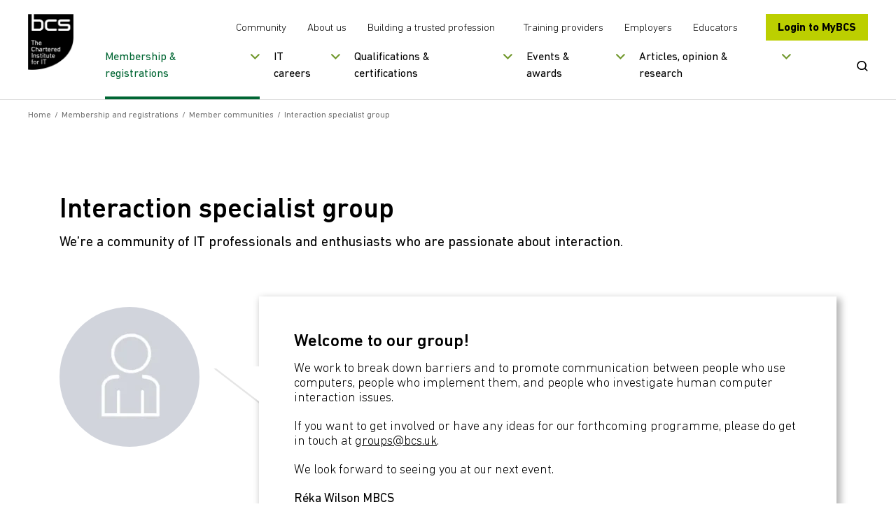

--- FILE ---
content_type: text/html; charset=utf-8
request_url: https://www.bcs.org/membership-and-registrations/member-communities/interaction-specialist-group
body_size: 12110
content:

<!doctype html>
<html lang="en">
<!--[if IE 8]>     <html class="ie8"> <![endif]-->
<!--[if gte IE 9]> <html>  <![endif]-->
<head>
    <meta charset="utf-8">
    <title>Interaction specialist group | BCS</title>
    <meta name="description" content="We&#x2019;re a community of IT professionals and enthusiasts who are passionate about interaction.">
    <meta name="keywords" content="interaction, specialist, group">
    <meta name="viewport" content="width=device-width, initial-scale=1, shrink-to-fit=no">
    <meta property="og:title" content="" />
    <meta property="og:url" content="" />



    <link rel="canonical" href="https://www.bcs.org/membership-and-registrations/member-communities/interaction-specialist-group/" />
    <link rel="alternate" hreflang="en-gb" href="https://www.bcs.org/membership-and-registrations/member-communities/interaction-specialist-group/" />
    <link rel="alternate" hreflang="en" href="https://www.bcs.org/membership-and-registrations/member-communities/interaction-specialist-group/" />
    <link rel="alternate" hreflang="x-default" href="https://www.bcs.org/membership-and-registrations/member-communities/interaction-specialist-group/" />
    <link rel="stylesheet" href="/css/bootstrapv.4.0.0.min.css" />
    <link rel="stylesheet" type="text/css" media="screen" href="/css/fonts/icomoon/style.css?v=M1x5kAnYh-SIoRDViqZIdHa1yHYOIlYTjvIguSEIDyI">
    <link rel="stylesheet" type="text/css" media="screen" href="/css/styles.min.css?v=E66Ntacedd9vcdzFkKUIJOlHsyylwI69PFsE71vbK6A">
    <link rel="stylesheet" media="print" href="/css/print.css?v=CLh-CWX4sV5GTx-vZ8hO9xo_axaHIWQ7E54WasFTgv8">
    <link rel="shortcut icon" href="/images/favicon.png?v=mnXB9Rq2j0Wx0-uWRupva6lK-KMKWmuyqWyYQyn6F44">

    <script src="/js/plugins/jqueryv3.7.1.min.js"></script>
    <script defer src="/js/plugins/html5shiv.min.js?v=3QnRcKyhwetnoW8OI_2pk5iaMzOgxJUIC06D6OJww90"></script>

    <script defer src="/js/plugins/jquery.selectbox.min.js?v=S-jzOrgogsYB1jCEStwzojxQ5fD6NxE5foNJYMYNvaw"></script>
    <script defer src="/js/plugins/clipboard.min.js?v=4TxBbWNuY_40u2j_FWlGRaebSua-HXSJD8qYlWyn-2g"></script>
    <script defer src="/js/plugins/plyr.polyfilled.min.js?v=qQ28WUVBPi6Uc-nHqmYaCLDu0P5z0t5tZmN5_vN-EoI"></script>


    

    <script src="https://cc.cdn.civiccomputing.com/9/cookieControl-9.x.min.js"></script>

<script src="https://static.virtualbadge.io/js/vb-certificate-v1.js" async></script>
<script>
  window._vb_identifier = {identifier:"VB-JHOC34M38-7K3Y",default_lg: "en"};
</script>

	<script>
	var config = {
	apiKey: '70a0a6ce5038560455f5dc76043d8a3011d468c4',
	product: 'PRO',
	initialState: "NOTIFY",
	position: "LEFT",
	theme: "LIGHT",
	rejectButton: true,
	
	layout: "SLIDEOUT",
	consentCookieExpiry: 90,
	
	text : {
	title: 'This site uses cookies',
	intro: 'Some of these cookies are essential to make the site work, while others help us to improve your experience by providing insights into how the site is being used.',
	necessaryTitle : 'Necessary cookies',
	necessaryDescription : 'Necessary cookies enable core functionality. The website cannot function properly without these cookies, and can only be disabled by changing your browser preferences.',
	thirdPartyTitle : 'Warning: Some cookies require your attention',
	thirdPartyDescription : 'Consent for the following cookies could not be automatically revoked. Please follow the link(s) below to opt out manually.',
	on : 'On',
	off : 'Off',
	accept : 'Accept cookies',
	reject : 'Reject cookies',
	settings : 'My cookie preferences',
	acceptRecommended : 'Accept recommended settings',
	notifyTitle : 'Your choice regarding cookies on this site',
	notifyDescription : 'We use cookies to optimise site functionality and analyse our traffic. We also share information about your use of our site with social media platforms to provide personalised content and ads.',
	},
	
	
	branding : {
	toggleColor: '#FFFFFF',
	removeIcon: true,
	},
	
	necessaryCookies: ['UMB-XSRF-TOKEN', 'UMB-XSRF-V', 'UMB_UCONTEXT_C', 'HACIVICLB','UMB_UPDCHK'],
	optionalCookies: [
	{
	name : 'analytics',
	label: 'Analytical Cookies',
	description: 'Analytical cookies help us to improve our website by collecting and reporting information on its usage.',
	cookies: ['_ga', '_gid', '_gat', '_hjClosedSurveyInvites', '_hjDonePolls', '_hjMinimizedPollsr', '_hjDoneTestersWidgets', '_hjMinimizedTestersWidgets', '_hjIncludedInSample'],
	onAccept : function(){
	// Add Google Analytics
	(function(w,d,s,l,i){w[l]=w[l]||[];w[l].push({'gtm.start':
	new Date().getTime(),event:'gtm.js'});var f=d.getElementsByTagName(s)[0],
	j=d.createElement(s),dl=l!='dataLayer'?'&l='+l:'';j.async=true;j.src=
	'https://www.googletagmanager.com/gtm.js?id='+i+dl;f.parentNode.insertBefore(j,f);
	})(window,document,'script','dataLayer','GTM-M676B7N');
	// End Google Analytics
	
	
	// Add Hot Jar
	
	(function(h,o,t,j,a,r){
	h.hj=h.hj||function(){(h.hj.q=h.hj.q||[]).push(arguments)};
	h._hjSettings={hjid:2095055,hjsv:6};
	a=o.getElementsByTagName('head')[0];
	r=o.createElement('script');r.async=1;
	r.src=t+h._hjSettings.hjid+j+h._hjSettings.hjsv;
	a.appendChild(r);
	})(window,document,'https://static.hotjar.com/c/hotjar-','.js?sv=');
	
	// End Hot Jar
	
	
	},
	onRevoke: function(){
	
	},
	thirdPartyCookies: [{"name": "Removing cookies", "optOutLink": "https://www.bcs.org/legal-and-privacy-notices/use-of-cookies/"}]

	},
	{
	name : 'marketing',
	label: 'Marketing Cookies',
	description: 'We use marketing cookies to help us improve the relevancy of advertising campaigns you receive.',
	cookies: ['fr'],
	onAccept : function(){
	// Add Insight
	_linkedin_partner_id = "1904698";
	window._linkedin_data_partner_ids = window._linkedin_data_partner_ids || [];
	window._linkedin_data_partner_ids.push(_linkedin_partner_id);
	
	(function(){var s = document.getElementsByTagName("script")[0];
	var b = document.createElement("script");
	b.type = "text/javascript";b.async = true;
	b.src = "https://snap.licdn.com/li.lms-analytics/insight.min.js";

	s.parentNode.insertBefore(b, s);})();
	
	// End insight
	
	
	// Add FB
	
	!function(f,b,e,v,n,t,s)
	{if(f.fbq)return;n=f.fbq=function(){n.callMethod?
	n.callMethod.apply(n,arguments):n.queue.push(arguments)};
	if(!f._fbq)f._fbq=n;n.push=n;n.loaded=!0;n.version='2.0';
	n.queue=[];t=b.createElement(e);t.async=!0;
	t.src=v;s=b.getElementsByTagName(e)[0];
	s.parentNode.insertBefore(t,s)}(window,document,'script',
	'https://connect.facebook.net/en_US/fbevents.js');
	fbq('init', '2460239180871105'); 
	fbq('track', 'PageView');
	
	
	// End FB


// Add Twitter
	
	!function(e,t,n,s,u,a){e.twq||(s=e.twq=function(){s.exe?s.exe.apply(s,arguments):s.queue.push(arguments);
},s.version='1.1',s.queue=[],u=t.createElement(n),u.async=!0,u.src='//static.ads-twitter.com/uwt.js',
a=t.getElementsByTagName(n)[0],a.parentNode.insertBefore(u,a))}(window,document,'script');
// Insert Twitter Pixel ID and Standard Event data below
twq('init','nvd0t');
twq('track','PageView');
	
	
	// End Twitter
	
	// Add hub
	!function(t,e,r){if(!document.getElementById(t)){var n=document.createElement("script");for(var a in n.src="https://js.hscollectedforms.net/collectedforms.js",n.type="text/javascript",n.id=t,r)r.hasOwnProperty(a)&&n.setAttribute(a,r[a]);var i=document.getElementsByTagName("script")[0];i.parentNode.insertBefore(n,i)}}("CollectedForms-7155185",0,{"crossorigin":"anonymous","data-leadin-portal-id":7155185,"data-leadin-env":"prod","data-loader":"hs-scriptloader","data-hsjs-portal":7155185,"data-hsjs-env":"prod"});
	window["useCookieBannerV2"] = window["useCookieBannerV2"] || true;
	!function(t,e,r){if(!document.getElementById(t)){var n=document.createElement("script");for(var a in n.src="https://js.hs-banner.com/7155185.js",n.type="text/javascript",n.id=t,r)r.hasOwnProperty(a)&&n.setAttribute(a,r[a]);var i=document.getElementsByTagName("script")[0];i.parentNode.insertBefore(n,i)}}("cookieBanner-7155185",0,{"data-loader":"hs-scriptloader","data-hsjs-portal":7155185,"data-hsjs-env":"prod"});
	!function(t,e,r){if(!document.getElementById(t)){var n=document.createElement("script");for(var a in n.src="https://js.hsleadflows.net/leadflows.js",n.type="text/javascript",n.id=t,r)r.hasOwnProperty(a)&&n.setAttribute(a,r[a]);var i=document.getElementsByTagName("script")[0];i.parentNode.insertBefore(n,i)}}("LeadFlows-7155185",0,{"crossorigin":"anonymous","data-leadin-portal-id":7155185,"data-leadin-env":"prod","data-loader":"hs-scriptloader","data-hsjs-portal":7155185,"data-hsjs-env":"prod"});
	!function(e,t){if(!document.getElementById(e)){var c=document.createElement("script");c.src="//js.hs-analytics.net/analytics/1586955000000/7155185.js",c.type="text/javascript",c.id=e;var n=document.getElementsByTagName("script")[0];n.parentNode.insertBefore(c,n)}}("hs-analytics");
	
	
	
	// End hub
	
	
	
	},
	onRevoke: function(){
	
	},
	thirdPartyCookies: [{"name": "Removing cookies", "optOutLink": "https://www.bcs.org/legal-and-privacy-notices/use-of-cookies/"}]

	},
	
	]
	};
	
	CookieControl.load( config );
	</script>
	
	<noscript>
	<img height="1" width="1" 
	src="https://www.facebook.com/tr?id=2460239180871105&ev=PageView
	&noscript=1"/>
	</noscript>
	
	<noscript>
	
	<img height="1" width="1" style="display:none;" alt="" src="https://px.ads.linkedin.com/collect/?pid=1904698&fmt=gif" />

	
	</noscript>
	
	<style>
	
	
	#ccc .ccc-button-solid {
	background: #BCCF00!important;
	border-color: #BCCF00!important;
	color: #fff!important;
	}
	
	#ccc .ccc-accept-button {   
	background-color: #BCCF00!important;
	color: #000000!important;
	font-color: #000000!important;
        font-weight: 700!important;
        border-radius: 2px;
	}

    #ccc .ccc-reject-button {   
	background-color: #BCCF00!important;
	color: #000000!important;
	font-color: #000000!important;
        font-weight: 700!important;
        border-radius: 2px;
	}
	
	#ccc #ccc-notify-dismiss {
	position: relative;
	right: auto;
	width: 1px!important;
	}

        #ccc .ccc-notify-button {
	border-color: #BCCF00!important;
	color: #BCCF00!important;
	}



.pullout {
    line-height: 1.2;
    font-weight: 100;
    margin-bottom: 1rem;
    margin-top: 0;
    display: block;
    margin-block-start: 1em;
    margin-block-end: 1em;
    margin-inline-start: 0px;
    margin-inline-end: 0px;
    color: #000;
    font-family: DINNext,sans-serif;
    font-size: 1rem;
    border-color: #669900;
    border-width: 5px;
    border-style: solid;
    margin-top: 10px;
    padding: 25px;
    margin-top: 2rem;
    margin-bottom: 2rem;
	</style>
	
	<style>
	.button, .submit_wrap button, .form-submit button, .sliderbutton {
	
	padding: 15px 15px;
	line-height: 25px;
	
	text-align: center;
	}
	</style>

<style> 
	.embed-youtube { 
	position: relative; 
	padding-bottom: 56.25%; /* - 16:9 aspect ratio (most common) */ 
	/* padding-bottom: 62.5%; - 16:10 aspect ratio */ 
	/* padding-bottom: 75%; - 4:3 aspect ratio */ 
	padding-top: 30px; 
	height: 0; 
	overflow: hidden; 
	} 
	
	.embed-youtube iframe, 
	.embed-youtube object, 
	.embed-youtube embed { 
	border: 0; 
	position: absolute; 
	top: 0; 
	left: 0; 
	width: 100%; 
	height: 100%; 
	} 
	
	</style>

<meta name="google-site-verification" content="lbAQZ6xwuZIaaaCKgQ-6EMPeBdQJCd9E3toc_Buf2Ao" />
<meta name="google-site-verification" content="tgm_QnFeK7OwNyXD5mTCLzmlVic8pDn1TiS2JvMQ7O0" />
<script>let url="/umbraco/engage/pagedata/ping",pageviewId="b0f39e2614fa4e50b538b652c311ef11";if("function"==typeof navigator.sendBeacon&&"function"==typeof Blob){let e=new Blob([pageviewId],{type:"text/plain"});navigator.sendBeacon(url,e)}else{let a=new XMLHttpRequest;a.open("POST",url,1),a.setRequestHeader("Content-Type","text/plain"),a.send(pageviewId)}</script></head>
<body>
    <!-- Google Tag Manager (noscript) -->
<noscript><iframe src="https://www.googletagmanager.com/ns.html?id=GTM-M676B7N"
height="0" width="0" style="display:none;visibility:hidden"></iframe></noscript>
<!-- End Google Tag Manager (noscript) -->
    <a href="#skipto" class="sr-only skipto" tabindex="0">Skip to content</a>
    <div id="breakpoint"></div>

    <div class="wrapper">
        <!--Header-->
        <div class="headerwrap ">
            <header class="header ">
                <div class="header-container">
                    <div class="header-mobile-menu">
                        <button tabindex="0">Open Menu</button>
                    </div>
                    <div class="header-logo">
                                <a href="/" title="Go to homepage" tabindex="0" class="">
                                    <img src="/media/8094/black-logo-main.png?width=130&amp;height=160&amp;v=1dc2badcdecff70" alt="BCS logoaa" />
                                </a>
                    </div>
                    <div class="header-nav-wrapper">
                        <div class="header-nav-top">
                            <div class="secondary-nav">
                                    <ul>
                                            <li>
                                                <a href="/membership-and-registrations/member-communities/" title="More about our member communities" tabindex="0">
                                                    Community
                                                </a>
                                            </li>
                                            <li>
                                                <a href="/about-us/" title="Find out more about us" tabindex="0">
                                                    About us
                                                </a>
                                            </li>
                                            <li>
                                                <a href="/lets-change-the-story/" title="More about our campaign" tabindex="0">
                                                    Building a trusted profession
                                                </a>
                                            </li>
                                    </ul>
                                    <ul>
                                            <li>
                                                <a href="/deliver-and-teach-qualifications/training-providers-and-adult-education-centres/" title="Visit our training providers section" tabindex="0">
                                                    Training providers
                                                </a>
                                            </li>
                                            <li>
                                                <a href="/develop-your-people/develop-your-team-or-organisation/" title="Visit our employers section" tabindex="0">
                                                    Employers
                                                </a>
                                            </li>
                                            <li>
                                                <a href="/deliver-and-teach-qualifications/teachers-schools-and-colleges/" title="Visit our educators section" tabindex="0">
                                                    Educators
                                                </a>
                                            </li>
                                    </ul>
                            </div>
                                <div class="header-login-btn">
                                    <a href="https://mybcs.bcs.org" title="Go to our members area" tabindex="0">
                                        Login to MyBCS
                                    </a>
                                </div>
                        </div>
                        <div class="header-nav-bottom">
                                

<div class="primary-navigation">
        <nav role="navigation" aria-label="mainmenu">
            <ul>
                    <li data-navitemid="1" class="has-megamenu active">
                            <button title="" tabindex="0">Membership &amp; registrations</button>
                    </li>
                    <li data-navitemid="2" class="has-megamenu ">
                            <button title="" tabindex="0">IT careers</button>
                    </li>
                    <li data-navitemid="3" class="has-megamenu ">
                            <button title="" tabindex="0">Qualifications &amp; certifications</button>
                    </li>
                    <li data-navitemid="4" class="has-megamenu ">
                            <button title="" tabindex="0">Events &amp; awards</button>
                    </li>
                    <li data-navitemid="5" class="has-megamenu ">
                            <button title="" tabindex="0">Articles, opinion &amp; research</button>
                    </li>
            </ul>
        </nav>
    <div class="mega-menu-panels">
        <div class="container">
            <div class="mega-menu-panels-grid">
                    <div class="mega-menu-panel mm-col-3" data-navitemid="1" tabindex="0">
                        <div class="mega-menu-columns-wrapper">
                                    <div class="mega-menu-featured-link">
                                        <p class="mega-menu-column-title">BCS MEMBERSHIP</p>
                                        <a href="/membership-and-registrations/become-a-member/" title="BCS membership" tabindex="0">
                                            <img src="/media/cf2fbxdg/lady_smiling-nav.png?width=290&amp;height=135&amp;v=1dbdaf2d3232c00" alt="Lady Smiling Nav" class="img-responsive" />
                                            <p>Join the global and diverse home for digital, technical and IT professionals.</p>
                                        </a>
                                    </div>
                                    <div class="mega-menu-featured-link">
                                        <p class="mega-menu-column-title">CHARTERED IT PROFESSIONAL</p>
                                        <a href="/membership-and-registrations/get-registered/chartered-it-professional/" title="Chartered IT Professional" tabindex="0">
                                            <img src="/media/qnblkdzb/citp-logo.png?width=290&amp;height=135&amp;v=1dbdb96d91c00b0" alt="CITP Logo (1)" class="img-responsive" />
                                            <p>CITP validates technical expertise and professional behaviours in the tech industry</p>
                                        </a>
                                    </div>
                                        <div class="mega-menu-standard-links">
                                            <ul>
                                                    <li>
                                                        <a href="/membership-and-registrations/become-a-member/" title="" tabindex="0">
                                                            Become a member
                                                        </a>
                                                    </li>
                                                    <li>
                                                        <a href="/membership-and-registrations/member-communities/" title="" tabindex="0">
                                                            Member communities
                                                        </a>
                                                    </li>
                                                    <li>
                                                        <a href="/membership-and-registrations/get-registered/" title="" tabindex="0">
                                                            Get registered
                                                        </a>
                                                    </li>
                                                    <li>
                                                        <a href="/membership-and-registrations/membership-for-organisations/" title="" tabindex="0">
                                                            Membership for organisations
                                                        </a>
                                                    </li>
                                                    <li>
                                                        <a href="/membership-and-registrations/academic-membership/" title="" tabindex="0">
                                                            Academic membership
                                                        </a>
                                                    </li>
                                                    <li>
                                                        <a href="/membership-and-registrations/register-of-bcs-members/" title="" tabindex="0">
                                                            Register of BCS members
                                                        </a>
                                                    </li>
                                                    <li>
                                                        <a href="/membership-and-registrations/our-members/" title="" tabindex="0">
                                                            Our members
                                                        </a>
                                                    </li>
                                                    <li>
                                                        <a href="/membership-and-registrations/member-communities/volunteering-with-bcs/" title="Volunteering with BCS" tabindex="0">
                                                            Volunteering with BCS
                                                        </a>
                                                    </li>
                                            </ul>
                                        </div>
                        </div>
                    </div>
                    <div class="mega-menu-panel mm-col-2" data-navitemid="2" tabindex="0">
                        <div class="mega-menu-columns-wrapper">
                                    <div class="mega-menu-featured-link">
                                        <p class="mega-menu-column-title">STARTING YOUR IT CAREER</p>
                                        <a href="/it-careers/" title="Starting your IT career" tabindex="0">
                                            <img src="/media/uowfig02/girl-with-braids-nav.png?width=290&amp;height=135&amp;v=1dbdb8765de58a0" alt="Girl With Braids Nav" class="img-responsive" />
                                            <p>Kick-start a career in IT, whether you&#x27;re starting out or looking for a career change.</p>
                                        </a>
                                    </div>
                                        <div class="mega-menu-standard-links">
                                            <ul>
                                                    <li>
                                                        <a href="/it-careers/apprenticeships/" title="" tabindex="0">
                                                            Apprenticeships
                                                        </a>
                                                    </li>
                                                    <li>
                                                        <a href="/it-careers/continuing-professional-development-cpd/" title="" tabindex="0">
                                                            Continuing professional development (CPD)
                                                        </a>
                                                    </li>
                                                    <li>
                                                        <a href="/it-careers/sfiaplus-it-skills-framework/" title="" tabindex="0">
                                                            SFIAplus - IT skills framework
                                                        </a>
                                                    </li>
                                                    <li>
                                                        <a href="/it-careers/tech-career-quiz/" title="Tech job quiz" tabindex="0">
                                                            Tech Job Quiz
                                                        </a>
                                                    </li>
                                            </ul>
                                        </div>
                        </div>
                    </div>
                    <div class="mega-menu-panel mm-col-3" data-navitemid="3" tabindex="0">
                        <div class="mega-menu-columns-wrapper">
                                    <div class="mega-menu-featured-link">
                                        <p class="mega-menu-column-title">SOFTWARE TESTING CERTIFICATION</p>
                                        <a href="/qualifications-and-certifications/certifications-for-professionals/software-testing-certifications/" title="Software testing certification" tabindex="0">
                                            <img src="/media/1tjhktnk/man-writing.png?width=290&amp;height=135&amp;v=1dbdbab0ba2c9b0" alt="Man Writing" class="img-responsive" />
                                            <p>Over 100,000 professionals worldwide are certified with BCS.</p>
                                        </a>
                                    </div>
                                    <div class="mega-menu-featured-link">
                                        <p class="mega-menu-column-title">ESSENTIAL DIGITAL SKILLS</p>
                                        <a href="/qualifications-and-certifications/digital-literacy-qualifications/bcs-essential-digital-skills-qualifications-for-work/" title="Essential digital skills" tabindex="0">
                                            <img src="/media/u1ek1s5t/lady-in-green-hijab-nav.png?width=290&amp;height=135&amp;v=1dbe0727eb55c30" alt="Lady In Green Hijab Nav (1)" class="img-responsive" />
                                            <p>Improve your digital skills so you can get on in today&#x27;s workplace.</p>
                                        </a>
                                    </div>
                                        <div class="mega-menu-standard-links">
                                            <ul>
                                                    <li>
                                                        <a href="/qualifications-and-certifications/certifications-for-professionals/" title="" tabindex="0">
                                                            Certifications for professionals
                                                        </a>
                                                    </li>
                                                    <li>
                                                        <a href="/qualifications-and-certifications/online-it-professional-development-courses/" title="" tabindex="0">
                                                            Online IT professional development courses
                                                        </a>
                                                    </li>
                                                    <li>
                                                        <a href="/qualifications-and-certifications/digital-literacy-qualifications/" title="" tabindex="0">
                                                            Digital literacy qualifications
                                                        </a>
                                                    </li>
                                                    <li>
                                                        <a href="/qualifications-and-certifications/higher-education-qualifications-heq/" title="" tabindex="0">
                                                            Higher education qualifications (HEQ)
                                                        </a>
                                                    </li>
                                                    <li>
                                                        <a href="/qualifications-and-certifications/training-and-scholarships-for-teachers/" title="" tabindex="0">
                                                            Training and scholarships for teachers
                                                        </a>
                                                    </li>
                                                    <li>
                                                        <a href="/deliver-and-teach-qualifications/teachers-schools-and-colleges/home-education/" title="Home education" tabindex="0">
                                                            Home education
                                                        </a>
                                                    </li>
                                            </ul>
                                        </div>
                        </div>
                    </div>
                    <div class="mega-menu-panel mm-col-2" data-navitemid="4" tabindex="0">
                        <div class="mega-menu-columns-wrapper">
                                    <div class="mega-menu-featured-link">
                                        <p class="mega-menu-column-title">EVENTS CALENDAR</p>
                                        <a href="/events-calendar/" title="Events calendar" tabindex="0">
                                            <img src="/media/ribptvxb/group-of-people-smiling.png?width=290&amp;height=135&amp;v=1dbdbae3deb8800" alt="Group Of People Smiling" class="img-responsive" />
                                            <p>View all of our upcoming events.</p>
                                        </a>
                                    </div>
                                        <div class="mega-menu-standard-links">
                                            <ul>
                                                    <li>
                                                        <a href="/events/awards-and-competitions/" title="" tabindex="0">
                                                            Awards and competitions
                                                        </a>
                                                    </li>
                                                    <li>
                                                        <a href="/events/awards-and-competitions/uk-it-industry-awards/" title="" tabindex="0">
                                                            UK IT Industry Awards
                                                        </a>
                                                    </li>
                                                    <li>
                                                        <a href="/events/awards-and-competitions/bcs-it-digital-apprenticeship-awards/" title="BCS IT &amp; Digital Apprenticeship Awards " tabindex="0">
                                                            BCS IT &amp; Digital Apprenticeship Awards
                                                        </a>
                                                    </li>
                                                    <li>
                                                        <a href="/events/awards-and-competitions/bcs-lovelace-medal/" title="Lovelace Medal" tabindex="0">
                                                            Lovelace Medal
                                                        </a>
                                                    </li>
                                                    <li>
                                                        <a href="https://www.bcs.org/events/awards-and-competitions/society-medal/" title="Society Medal" tabindex="0">
                                                            Society Medal
                                                        </a>
                                                    </li>
                                                    <li>
                                                        <a href="/events/karen-sparck-jones-lecture/" title="" tabindex="0">
                                                            Karen Sp&#xE4;rck Jones Lecture
                                                        </a>
                                                    </li>
                                                    <li>
                                                        <a href="/events/awards-and-competitions/roger-needham-award/" title="Roger Needham Award" tabindex="0">
                                                            Roger Needham Award
                                                        </a>
                                                    </li>
                                                    <li>
                                                        <a href="/events-calendar/" title="" tabindex="0">
                                                            Events calendar
                                                        </a>
                                                    </li>
                                            </ul>
                                        </div>
                        </div>
                    </div>
                    <div class="mega-menu-panel mm-col-2" data-navitemid="5" tabindex="0">
                        <div class="mega-menu-columns-wrapper">
                                    <div class="mega-menu-featured-link">
                                        <p class="mega-menu-column-title">ARTICLES, OPINION AND RESEARCH</p>
                                        <a href="/articles-opinion-and-research/" title="Articles, opinion and research" tabindex="0">
                                            <img src="/media/rsthogmb/man-on-tablet.png?width=290&amp;height=135&amp;v=1dbdbac12b76bb0" alt="Man On Tablet" class="img-responsive" />
                                            <p>The latest insights, ideas and perspectives.</p>
                                        </a>
                                    </div>
                                        <div class="mega-menu-standard-links">
                                                <p class="mega-menu-column-title">In focus</p>
                                            <ul>
                                                    <li>
                                                        <a href="https://www.bcs.org/articles-opinion-and-research/artificial-intelligence/" title="Artificial Intelligence" tabindex="0">
                                                            Artificial Intelligence
                                                        </a>
                                                    </li>
                                                    <li>
                                                        <a href="https://www.bcs.org/articles-opinion-and-research/security-data-privacy/" title="Security / data / privacy" tabindex="0">
                                                            Security / data / privacy
                                                        </a>
                                                    </li>
                                                    <li>
                                                        <a href="https://www.bcs.org/articles-opinion-and-research/government-policy/" title="Government policy " tabindex="0">
                                                            Government policy
                                                        </a>
                                                    </li>
                                            </ul>
                                        </div>
                        </div>
                    </div>
            </div>
        </div>
    </div>
</div>
                                <div class="search-btn">
                                <button type ="button">
                                    <span class="sr-only">Open Search</span>
                                    <svg viewBox="0 0 23 22" fill="none" xmlns="http://www.w3.org/2000/svg" aria-hidden="true">
                                        <path d="M10 0C15.5228 0 20 4.29807 20 9.6C20 11.8145 19.2189 13.854 17.9068 15.4782L22.1322 19.5038C22.6223 19.9705 22.6254 20.7303 22.1392 21.2008C21.6904 21.6351 20.9815 21.6711 20.4897 21.307L20.3715 21.2076L16.1395 17.1783C14.4449 18.4453 12.3143 19.2 10 19.2C4.47715 19.2 0 14.9019 0 9.6C0 4.29807 4.47715 0 10 0ZM10 2.4C5.85786 2.4 2.5 5.62355 2.5 9.6C2.5 13.5765 5.85786 16.8 10 16.8C14.1421 16.8 17.5 13.5765 17.5 9.6C17.5 5.62355 14.1421 2.4 10 2.4Z" />
                                    </svg>
                                </button>
                            </div>
                        </div>
                    </div>
                    <div class="header-search">
                        <div class="header-search-container" id="search_label" aria-modal="true">
                            <div class="header-search-form">
                                <form action="/search-results/" method="GET" aria-labelledby="search_label">
                                    <!-- uses js to submit to the /search form -->
                                    <label for="SearchTerm" class="sr-only">Search BCS</label>
                                    <input type="text" name="term" placeholder="Search the BCS website" id="SearchTerm" />
                                    <button type="submit" class="button __search">Search</button>
                                    <button type="submit" class="mobile-search-btn">
                                        <span class="sr-only">Submit Search</span>
                                        <svg viewBox="0 0 23 22" fill="none" xmlns="http://www.w3.org/2000/svg" aria-hidden="true">
                                            <path d="M10 0C15.5228 0 20 4.29807 20 9.6C20 11.8145 19.2189 13.854 17.9068 15.4782L22.1322 19.5038C22.6223 19.9705 22.6254 20.7303 22.1392 21.2008C21.6904 21.6351 20.9815 21.6711 20.4897 21.307L20.3715 21.2076L16.1395 17.1783C14.4449 18.4453 12.3143 19.2 10 19.2C4.47715 19.2 0 14.9019 0 9.6C0 4.29807 4.47715 0 10 0ZM10 2.4C5.85786 2.4 2.5 5.62355 2.5 9.6C2.5 13.5765 5.85786 16.8 10 16.8C14.1421 16.8 17.5 13.5765 17.5 9.6C17.5 5.62355 14.1421 2.4 10 2.4Z" />
                                        </svg>
                                    </button>
                                </form>
                            </div>
                            <a href="#" class="header-search-close CloseSearch" aria-label="Close Search"></a>
                        </div>
                    </div>
                </div>
                

<div class="mobile-navigation">
    <nav role="navigation" aria-label="mobile-mainmenu">
        <ul>
                    <li data-navitemid="1" class="mobile-navigation-primary has-megamenu active">
                            <button title="">Membership &amp; registrations</button>
                    </li>
                    <li data-navitemid="2" class="mobile-navigation-primary has-megamenu ">
                            <button title="">IT careers</button>
                    </li>
                    <li data-navitemid="3" class="mobile-navigation-primary has-megamenu ">
                            <button title="">Qualifications &amp; certifications</button>
                    </li>
                    <li data-navitemid="4" class="mobile-navigation-primary has-megamenu ">
                            <button title="">Events &amp; awards</button>
                    </li>
                    <li data-navitemid="5" class="mobile-navigation-primary has-megamenu ">
                            <button title="">Articles, opinion &amp; research</button>
                    </li>
                    <li>
                        <a href="/membership-and-registrations/member-communities/" title="More about our member communities">Community</a>
                    </li>
                    <li>
                        <a href="/about-us/" title="Find out more about us">About us</a>
                    </li>
                    <li>
                        <a href="/lets-change-the-story/" title="More about our campaign">Building a trusted profession</a>
                    </li>
                    <li>
                        <a href="/deliver-and-teach-qualifications/training-providers-and-adult-education-centres/" title="Visit our training providers section">Training providers</a>
                    </li>
                    <li>
                        <a href="/develop-your-people/develop-your-team-or-organisation/" title="Visit our employers section">Employers</a>
                    </li>
                    <li>
                        <a href="/deliver-and-teach-qualifications/teachers-schools-and-colleges/" title="Visit our educators section">Educators</a>
                    </li>
        </ul>
    </nav>

    <div class="mobile-navigation-panels">
        <div class="mobile-navigation-back">
            <button>Back</button>
        </div>
            <div class="mobile-navigation-panel" data-navitemid="1">
        <div class="mobile-navigation-other-links">
            <p class="mobile-navigation-column-title">BCS MEMBERSHIP</p>
            <ul>
                        <li>
                            <a href="/membership-and-registrations/become-a-member/" title="BCS membership">Join the global and diverse home for digital, technical and IT professionals.</a>
                        </li>
            </ul>
        </div>
        <div class="mobile-navigation-other-links">
            <p class="mobile-navigation-column-title">CHARTERED IT PROFESSIONAL</p>
            <ul>
                        <li>
                            <a href="/membership-and-registrations/get-registered/chartered-it-professional/" title="Chartered IT Professional">CITP validates technical expertise and professional behaviours in the tech industry</a>
                        </li>
            </ul>
        </div>
                            <div class="mobile-navigation-standard-links">
                                <ul>
                                        <li>
                                            <a href="/membership-and-registrations/become-a-member/" title="">
                                                Become a member
                                            </a>
                                        </li>
                                        <li>
                                            <a href="/membership-and-registrations/member-communities/" title="">
                                                Member communities
                                            </a>
                                        </li>
                                        <li>
                                            <a href="/membership-and-registrations/get-registered/" title="">
                                                Get registered
                                            </a>
                                        </li>
                                        <li>
                                            <a href="/membership-and-registrations/membership-for-organisations/" title="">
                                                Membership for organisations
                                            </a>
                                        </li>
                                        <li>
                                            <a href="/membership-and-registrations/academic-membership/" title="">
                                                Academic membership
                                            </a>
                                        </li>
                                        <li>
                                            <a href="/membership-and-registrations/register-of-bcs-members/" title="">
                                                Register of BCS members
                                            </a>
                                        </li>
                                        <li>
                                            <a href="/membership-and-registrations/our-members/" title="">
                                                Our members
                                            </a>
                                        </li>
                                        <li>
                                            <a href="/membership-and-registrations/member-communities/volunteering-with-bcs/" title="Volunteering with BCS">
                                                Volunteering with BCS
                                            </a>
                                        </li>
                                </ul>
                            </div>
            </div>
            <div class="mobile-navigation-panel" data-navitemid="2">
        <div class="mobile-navigation-other-links">
            <p class="mobile-navigation-column-title">STARTING YOUR IT CAREER</p>
            <ul>
                        <li>
                            <a href="/it-careers/" title="Starting your IT career">Kick-start a career in IT, whether you&#x27;re starting out or looking for a career change.</a>
                        </li>
            </ul>
        </div>
                            <div class="mobile-navigation-standard-links">
                                <ul>
                                        <li>
                                            <a href="/it-careers/apprenticeships/" title="">
                                                Apprenticeships
                                            </a>
                                        </li>
                                        <li>
                                            <a href="/it-careers/continuing-professional-development-cpd/" title="">
                                                Continuing professional development (CPD)
                                            </a>
                                        </li>
                                        <li>
                                            <a href="/it-careers/sfiaplus-it-skills-framework/" title="">
                                                SFIAplus - IT skills framework
                                            </a>
                                        </li>
                                        <li>
                                            <a href="/it-careers/tech-career-quiz/" title="Tech job quiz">
                                                Tech Job Quiz
                                            </a>
                                        </li>
                                </ul>
                            </div>
            </div>
            <div class="mobile-navigation-panel" data-navitemid="3">
        <div class="mobile-navigation-other-links">
            <p class="mobile-navigation-column-title">SOFTWARE TESTING CERTIFICATION</p>
            <ul>
                        <li>
                            <a href="/qualifications-and-certifications/certifications-for-professionals/software-testing-certifications/" title="Software testing certification">Over 100,000 professionals worldwide are certified with BCS.</a>
                        </li>
            </ul>
        </div>
        <div class="mobile-navigation-other-links">
            <p class="mobile-navigation-column-title">ESSENTIAL DIGITAL SKILLS</p>
            <ul>
                        <li>
                            <a href="/qualifications-and-certifications/digital-literacy-qualifications/bcs-essential-digital-skills-qualifications-for-work/" title="Essential digital skills">Improve your digital skills so you can get on in today&#x27;s workplace.</a>
                        </li>
            </ul>
        </div>
                            <div class="mobile-navigation-standard-links">
                                <ul>
                                        <li>
                                            <a href="/qualifications-and-certifications/certifications-for-professionals/" title="">
                                                Certifications for professionals
                                            </a>
                                        </li>
                                        <li>
                                            <a href="/qualifications-and-certifications/online-it-professional-development-courses/" title="">
                                                Online IT professional development courses
                                            </a>
                                        </li>
                                        <li>
                                            <a href="/qualifications-and-certifications/digital-literacy-qualifications/" title="">
                                                Digital literacy qualifications
                                            </a>
                                        </li>
                                        <li>
                                            <a href="/qualifications-and-certifications/higher-education-qualifications-heq/" title="">
                                                Higher education qualifications (HEQ)
                                            </a>
                                        </li>
                                        <li>
                                            <a href="/qualifications-and-certifications/training-and-scholarships-for-teachers/" title="">
                                                Training and scholarships for teachers
                                            </a>
                                        </li>
                                        <li>
                                            <a href="/deliver-and-teach-qualifications/teachers-schools-and-colleges/home-education/" title="Home education">
                                                Home education
                                            </a>
                                        </li>
                                </ul>
                            </div>
            </div>
            <div class="mobile-navigation-panel" data-navitemid="4">
        <div class="mobile-navigation-other-links">
            <p class="mobile-navigation-column-title">EVENTS CALENDAR</p>
            <ul>
                        <li>
                            <a href="/events-calendar/" title="Events calendar">View all of our upcoming events.</a>
                        </li>
            </ul>
        </div>
                            <div class="mobile-navigation-standard-links">
                                <ul>
                                        <li>
                                            <a href="/events/awards-and-competitions/" title="">
                                                Awards and competitions
                                            </a>
                                        </li>
                                        <li>
                                            <a href="/events/awards-and-competitions/uk-it-industry-awards/" title="">
                                                UK IT Industry Awards
                                            </a>
                                        </li>
                                        <li>
                                            <a href="/events/awards-and-competitions/bcs-it-digital-apprenticeship-awards/" title="BCS IT &amp; Digital Apprenticeship Awards ">
                                                BCS IT &amp; Digital Apprenticeship Awards
                                            </a>
                                        </li>
                                        <li>
                                            <a href="/events/awards-and-competitions/bcs-lovelace-medal/" title="Lovelace Medal">
                                                Lovelace Medal
                                            </a>
                                        </li>
                                        <li>
                                            <a href="https://www.bcs.org/events/awards-and-competitions/society-medal/" title="Society Medal">
                                                Society Medal
                                            </a>
                                        </li>
                                        <li>
                                            <a href="/events/karen-sparck-jones-lecture/" title="">
                                                Karen Sp&#xE4;rck Jones Lecture
                                            </a>
                                        </li>
                                        <li>
                                            <a href="/events/awards-and-competitions/roger-needham-award/" title="Roger Needham Award">
                                                Roger Needham Award
                                            </a>
                                        </li>
                                        <li>
                                            <a href="/events-calendar/" title="">
                                                Events calendar
                                            </a>
                                        </li>
                                </ul>
                            </div>
            </div>
            <div class="mobile-navigation-panel" data-navitemid="5">
        <div class="mobile-navigation-other-links">
            <p class="mobile-navigation-column-title">ARTICLES, OPINION AND RESEARCH</p>
            <ul>
                        <li>
                            <a href="/articles-opinion-and-research/" title="Articles, opinion and research">The latest insights, ideas and perspectives.</a>
                        </li>
            </ul>
        </div>
        <div class="mobile-navigation-other-links">
            <p class="mobile-navigation-column-title">In focus</p>
            <ul>
                        <li>
                            <a href="https://www.bcs.org/articles-opinion-and-research/artificial-intelligence/" title="Artificial Intelligence">Artificial Intelligence</a>
                        </li>
                        <li>
                            <a href="https://www.bcs.org/articles-opinion-and-research/security-data-privacy/" title="Security / data / privacy">Security / data / privacy</a>
                        </li>
                        <li>
                            <a href="https://www.bcs.org/articles-opinion-and-research/government-policy/" title="Government policy ">Government policy</a>
                        </li>
            </ul>
        </div>
            </div>
    </div>

        <div class="mobile-navigation-login-btn">
            <a href="https://mybcs.bcs.org" title="Go to our members area">
                Login to MyBCS
            </a>
        </div>

</div>







    <div class="header-breadcrumb">
        <div class="header-container">
            <ul>
                <li>
                    <a href="/">Home</a>
                    <span>/</span>
                </li>


                    <li class="breadcrumb-item-1"><a href="/membership-and-registrations/">Membership and registrations</a> <span>/</span></li>
                    <li class="breadcrumb-item-2"><a href="/membership-and-registrations/member-communities/">Member communities</a> <span>/</span></li>

                <li class="active">Interaction specialist group</li>
            </ul>
        </div>
    </div>
            </header>
        </div>
        <!--header-->


        

<!--page-->
<main class="page __advancedpage" role="main" id="skipto">



    <section class=" component header-basic-component">
        <div class="container">
            <div class="row">
                <div class="col-12 col-xl-10">
                    <header class="pageheader __flexsection AnimateTarget __lefttocenter" style="">
                            <h1 class="pageheader-title" style="color: #000000">Interaction specialist group</h1>

                            <div class="pageheader-article">
                                <div class="usercontent">
                                    <h2>
                                        We&#x2019;re a community of IT professionals and enthusiasts who are passionate about interaction.
                                    </h2>
                                </div>
                            </div>
                    </header>
                </div>
            </div>
        </div>
        
    </section>


    <section class="component profile-banner __flexsection" style="">
        <div class="container">
            <div class="row">
                <div class="col-md-5 col-lg-4 col-xl-3">
                    <div class="profile-banner-image" role="img" aria-label="Photo of Chair" style="background-image: url('/media/2530/profile.jpg?width=220&amp;height=220&amp;v=1da89d5e3138e80');">
                    </div>
                </div>
                    <div class="col-md-7 col-lg-8 col-xl-9">
                        <div class="profile-banner-copy">
                            <div class="usercontent">
                                <h3>Welcome to our group!</h3>
<p>We work to break down barriers and to promote communication between people who use computers, people who implement them, and people who investigate human computer interaction issues.</p>
<p>If you want to get involved or have any ideas for our forthcoming programme, please do get in touch at <a href="mailto:groups@bcs.uk">groups@bcs.uk</a>.</p>
<p>We look forward to seeing you at our next event.</p>
<p><strong>Réka Wilson MBCS</strong></p>
                            </div>
                        </div>
                    </div>
            </div>
        </div>
    </section>


    <section class="component subnavcomponent __flexsection AnimateTarget __Ytotop __v2-bg3" style="">
        <div class="container">
                <a href="#" tabindex="" class="subnavcomponent-header">

                    <p class="subnavcomponent-title">
                        More from the Interaction specialist group
                    </p>
                    <div class="subnavcomponent-toggle" aria-label="Expand menu">
                        <span></span>
                    </div>
                </a>

            <div class="subnavcomponent-content">
                <div class="usercontent">


            <ul>
                        <li>
                                <a href="/membership-and-registrations/member-communities/interaction-specialist-group/about-interaction/" class="__small">
                                    About Interaction
                                </a>
                        </li>
                        <li>
                                <a href="/membership-and-registrations/member-communities/interaction-specialist-group/committee/" class="__small">
                                    Committee
                                </a>
                        </li>
                        <li>
                                <a href="/membership-and-registrations/member-communities/interaction-specialist-group/contact/" class="__small">
                                    Contact
                                </a>
                        </li>
                        <li>
                                <a href="/membership-and-registrations/member-communities/interaction-specialist-group/publications/" class="__small">
                                    Publications
                                </a>
                        </li>
                        <li>
                                <a href="/membership-and-registrations/member-communities/interaction-specialist-group/practice/" class="__small">
                                    Practice
                                </a>
                        </li>
                        <li>
                                <a href="/membership-and-registrations/member-communities/interaction-specialist-group/research/" class="__small">
                                    Research
                                </a>
                        </li>
            </ul>

                </div>
            </div>
        </div>
       
    </section>






    <section class="component text-editor">
        <div class="texteditor __flexsection AnimateTarget __lefttocenter" style="">
            <div class="container">
                <div class="row">
                    <div class="col-12">
                            <div class="texteditor-content">
                                <div class="usercontent">
                                    <h2>Past events</h2>
<p><a href="/membership-and-registrations/member-communities/interaction-specialist-group/past-events/" title="Past events">See our group's previous events</a></p>
                                </div>
                            </div>
                        
                    </div>
                </div>
            </div>
        </div>
    </section>


    <section class="component large-cta">
        <div class="lgcta __v2-bg2 __flexsection" style="">
                <div class="container">
                    <div class="row">
                        <div class="col-md-8 col-xl-6">
                            <div class="lgcta-col AnimateTarget __lefttocenter">
                                <div class="lgcta-editor">
                                    <div class="usercontent">
                                            <h2 class="h3">Join us</h2>
<p>Become a BCS member and start networking with like-minded professionals in our Interaction specialist group.</p>                                        
                                    </div>
                                </div>
                                    <div class="lgcta-link">
                                        <a href="/membership-and-registrations/become-a-member/" title="" class="standard-btn standard-btn--arrow">Apply for BCS membership today</a>
                                    </div>    
                            </div>
                        </div>

                        <div class="col-md-4 col-lg-3 offset-lg-1 col-xl-3 offset-xl-3">
                            <div class="lgcta-col AnimateTarget __righttocenter">
                                <div class="lgcta-finapply">
                                    <div class="lgcta-fintitle">
                                        <div class="usercontent">
                                            <p>Want to get real-time updates on our group news and events?</p>
<p><a href="https://x.com/bcs_interaction">Follow us on X</a></p>
<p><a href="https://www.facebook.com/groups/59030267911/">Follow us on Facebook</a></p>
                                        </div>
                                    </div>
                                </div>
                            </div>
                        </div>

                    </div>
                </div>
            </div>
    </section>

    <section class="component text-editor">
        <div class="texteditor __flexsection AnimateTarget __lefttocenter" style="">
            <div class="container">
                <div class="row">
                    <div class="col-12">
                            <div class="texteditor-content">
                                <div class="usercontent">
                                    <h2>About us</h2>
<p>We provide a forum for all those working on human-computer interaction - the analysis, design, implementation and evaluation of technologies for human use.</p>
                                </div>
                            </div>
                        
                    </div>
                </div>
            </div>
        </div>
    </section>
</main>
<!--page-->



<script src="/Assets/Umbraco.Engage/Scripts/umbracoEngage.analytics.js"></script>




<!--footer-->
<div class="footer" role="contentinfo">
    <div class="footer-top">
        <div class="container">
            <div class="row">
                <div class="col-md-6">
                    <div class="row">
                                        <div class="col-md-4">
                                            <div class="footer-col">
                                                <div class="footer-navtitle">Who we are</div>
                                                <div class="footer-nav">
                                                            <ul>
                                                                        <li><a href="/about-us/" title="">About us</a></li>
                                                                        <li><a href="/about-us/press-office/" title="Press office">Press office</a></li>
                                                                        <li><a href="/about-us/our-royal-charter/" title="">Our royal charter</a></li>
                                                            </ul>
                                                </div>
                                            </div>
                                        </div>
                                        <div class="col-md-4">
                                            <div class="footer-col">
                                                <div class="footer-navtitle">You might also like:</div>
                                                <div class="footer-nav">
                                                            <ul>
                                                                        <li><a href="/about-us/bcs-academy-of-computing/" title="">Academy of Computing</a></li>
                                                                        <li><a href="/about-us/learned-publishing/" title="Link text">Learned publishing</a></li>
                                                                        <li><a href="/membership-and-registrations/jobs-board/" title="">Jobs board</a></li>
                                                            </ul>
                                                </div>
                                            </div>
                                        </div>
                                        <div class="col-md-4">
                                            <div class="footer-col">
                                                <div class="footer-navtitle">Legal and privacy</div>
                                                <div class="footer-nav">
                                                            <ul>
                                                                        <li><a href="/legal-and-privacy-notices/" title="">Legal and privacy notices</a></li>
                                                                        <li><a href="/contact-us/accessibility/" title="">Accessibility</a></li>
                                                                        <li><a href="/contact-us/policies/" title="">Policies</a></li>
                                                            </ul>
                                                </div>
                                            </div>
                                        </div>

                    </div>
                </div>
                <div class="col-md-4">
                                <div class="footer-navtitle">Highlights</div>
                            <div class="footer-highlight-items">
                                <div class="row">
                                        <div class="col-6">
                                                <a href="/contact-us/" title="">Contact us</a>
                                        </div>
                                        <div class="col-6">
                                                <a href="/policy-and-influence/" title="">Policy and influence</a>
                                        </div>
                                        <div class="col-6">
                                                <a href="/about-us/careers-at-bcs/" title="">Careers at BCS</a>
                                        </div>
                                        <div class="col-6">
                                                <a href="https://shop.bcs.org/" title="">BCS Bookshop</a>
                                        </div>
                                </div>
                            </div>
               </div>

                <div class="col-md-2">
                    
                                <a class="footer-logo-link" href="/about-us/our-royal-charter/" title="More about our royal charter">
                                    <img class="footer-logo" src="/media/10312/crest.png?width=142&amp;height=178&amp;v=1db8384696e0020" alt="BCS Crest">
                                </a>
                </div>
            </div>
        </div>
    </div>

    <div class="footer-base">
        <div class="container">
            <div class="row align-items-center">
                        <div class="col-md-4 order-md-6">
                            <div class="footer-secondary-links">
                                <ul>
                                                <li><a href="/legal-and-privacy-notices/data-privacy-notice/" title="">Data privacy notice</a></li>
                                                <li><a href="/legal-and-privacy-notices/intellectual-property-notice/" title="">Copyright notice</a></li>
                                                <li><a href="/legal-and-privacy-notices/use-of-cookies/" title="">Use of cookies</a></li>
                                    
                                </ul>
                            </div>
                        </div>
                        <div class="col-md-3 order-md-10">
                            <div class="footer-social">
                                        <a href="https://www.facebook.com/IT.BCS" target="_blank" class="footer-icon" title="Facebook (link opens in a new tab)">
                                            <img alt="Facebook" />
                                        </a>
                                        <a href="https://twitter.com/bcs" target="_blank" class="footer-icon" title="X (link opens in a new tab)">
                                            <img alt="X" />
                                        </a>
                                        <a href="https://www.linkedin.com/company/it-bcs" target="_blank" class="footer-icon" title="LinkedIn (link opens in a new tab)">
                                            <img alt="Linkedin" />
                                        </a>
                                        <a href="https://www.youtube.com/user/bcs1957" target="_blank" class="footer-icon" title="YouTube (link opens in a new tab)">
                                            <img alt="Youtube" />
                                        </a>
                                        <a href="https://www.instagram.com/weare_bcs/" target="_blank" class="footer-icon" title="Instagram (link opens in a new tab)">
                                            <img alt="Instagram" />
                                        </a>
                            </div>
                        </div>
                

                    <div class="col-md-5 order-md-1">
                        <div class="footer-copy">
                        <span>&copy; 2026 BCS, The Chartered Institute for IT | England and Wales (No. 292786) and Scotland (No. SC051487)</span>
                        </div>
                    </div>
                </div>
            </div>
        </div>
</div>
<!--footer-->
    </div>
    <!--wrapper-->


    <script src="/js/plugins.min.js?v=T2Rle12xDLu72vFA_4dmg5t5PQdVr6CznA51R7VaPzk"></script>
    <script src="/js/ofi.min.js?v=_1XxZXCY8DkZ2HmStUExmAGCOPvhIrgktPSRqvrs71k"></script>
    <script src="/js/global.min.js?v=zsHQen9husAvnff1gbv0uWupLPhSKrC96pKrrlFeC0o"></script>
    <script src="/js/fffix.js?v=EBa3b3lmKwdOOQlNbPeMBsmZEAsG0YmQbh4iRCVitHY"></script>
    <script type="module" defer="defer" src="/scripts/site.js?v=f46d7eo7HWWXXi2EmXTbaERF5hRUvACWpPyymEUcpJU"></script>


    

<script type="text/javascript" defer="defer" src="/js/animatein.js"></script>
<script type="text/javascript" defer="defer" src="/js/pages/home.js"></script>


    

    <script>

        // getToken has to be placed insde the master template to work
        function getToken() {
            var token = '<input name="__RequestVerificationToken" type="hidden" value="CfDJ8FKzU6CP4HtErViqCgxhjftQUYMVYrZX0q7WMg4W58OnRvzq-G0T28N_kAzOlHmX5ogGQ2aEvUhRkiMIEo84fTIdQ-PAee04Ncu8aOrTt0v15lCA4DyBvl_GgHSfaD4zYn6nEPgrsPp1VJff062Fmt4" />';
            token = $(token).val();
            return token;
        }
    </script>
    
    


<script>typeof umbracoEngage!=="undefined"&&umbracoEngage.analytics&&umbracoEngage.analytics.init("b0f39e26-14fa-4e50-b538-b652c311ef11")</script><script defer src="https://static.cloudflareinsights.com/beacon.min.js/vcd15cbe7772f49c399c6a5babf22c1241717689176015" integrity="sha512-ZpsOmlRQV6y907TI0dKBHq9Md29nnaEIPlkf84rnaERnq6zvWvPUqr2ft8M1aS28oN72PdrCzSjY4U6VaAw1EQ==" data-cf-beacon='{"version":"2024.11.0","token":"8c0da80254264be498df63597c9a98bb","server_timing":{"name":{"cfCacheStatus":true,"cfEdge":true,"cfExtPri":true,"cfL4":true,"cfOrigin":true,"cfSpeedBrain":true},"location_startswith":null}}' crossorigin="anonymous"></script>
</body>
</html>

--- FILE ---
content_type: image/svg+xml
request_url: https://www.bcs.org/images/Membership/arrow-right-white.svg
body_size: -425
content:
<svg width="15" height="20" viewBox="0 0 15 20" fill="none" xmlns="http://www.w3.org/2000/svg">
<g clip-path="url(#clip0_2342_37117)">
<path d="M1 10H13" stroke="white" stroke-width="2" stroke-linecap="round" stroke-linejoin="round"/>
<path d="M8.83594 15L13.8359 10" stroke="white" stroke-width="2" stroke-linecap="round" stroke-linejoin="round"/>
<path d="M8.83594 5L13.8359 10" stroke="white" stroke-width="2" stroke-linecap="round" stroke-linejoin="round"/>
</g>
<defs>
<clipPath id="clip0_2342_37117">
<rect width="15" height="20" fill="white"/>
</clipPath>
</defs>
</svg>


--- FILE ---
content_type: text/javascript
request_url: https://www.bcs.org/js/animatein.js
body_size: 147
content:
/* scroll animations plugin */
(function($) {
    $.fn.animateIn = function(options) {
        return this.each(function() {
            var settings = $.extend(
                {
                    //default settings
                    offset: 0,
                    modifier: '__in'
                },
                options
            );

            var item = $(this);
            var itemOffsetTop = $(this).offset().top;
            var triggerVal = itemOffsetTop + settings.offset;

            function animateBlock(scrollTop) {
                // if element is already in view or check if it comes into view
                if (
                    scrollTop + $(window).outerHeight() >= triggerVal ||
                    $(window).outerHeight() >= triggerVal
                ) {
                    item.addClass(settings.modifier);
                }
            }

            $(window).on('scroll', { passive: true }, function() {
                var scrollTop = $(window).scrollTop();
                animateBlock(scrollTop);
            });
            $(window).trigger('scroll');
        });
    };
})(jQuery);


--- FILE ---
content_type: text/javascript
request_url: https://www.bcs.org/scripts/modules/helpers.js
body_size: 1
content:
var helpers = (function () {

    let _doHttpRequest = function (caller, url, data, options, callback, errorCallback) {

        if (!options) {
            options = {}
        }

        if (caller && $(caller).hasClass('loading')) {
            return;
        }

        if (!data) {
            data = {};
        }

        if (typeof data === 'object') {
            data["culture"] = $('#currentCulture').val();
        }

        $.ajax(
            {
                type: options && options.type ? options.type : 'post',
                url: url,
                data: data,
                cache: false,
                beforeSend: function () {
                    if (caller) {
                        $(caller).addClass('loading');
                    }

                    if (options.showOverlay) {
                        _loading({ active: true });
                    }
                },
                success: function (resp) {
                    callback(resp);
                },
                error: function (httpObj) {
                    if (errorCallback) {
                        errorCallback(httpObj);
                    }
                },
                complete: function () {
                    if (caller && $(caller).hasClass('loading')) {
                        $(caller).removeClass('loading');
                    }

                    if (options.showOverlay) {
                        _loading({ active: false });
                    }
                }
            });
    }

    let _loading = function (settings) {
        var $body = $('body');
        $body.attr('data-loading', settings.active);
    }

    return {
        doHttpRequest: _doHttpRequest,
        loading: _loading
    }

})()

window._helpers = helpers;

export default helpers;